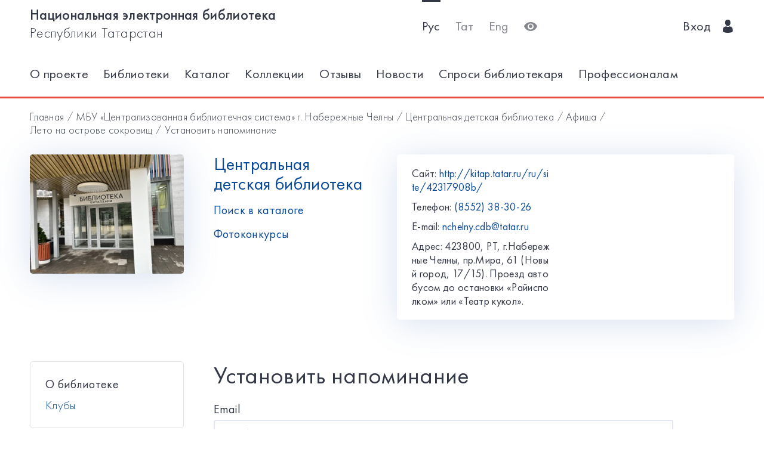

--- FILE ---
content_type: text/html; charset=utf-8
request_url: https://kitap.tatar.ru/ru/site/42317908b/events/96/notification/
body_size: 5042
content:




<!DOCTYPE html>
<html>
<head>
    <meta charset="utf-8"/>
    <meta name="viewport" content="width=device-width,initial-scale=1,maximum-scale=1">
    <meta name="format-detection" content="telephone=no">
    <meta name="theme-color" content="#4270ba">
    <meta name="yandex-verification" content="b78ca1c6c877e57d"/>

    <title>Добавить напоминание о Лето на острове сокровищ</title>

    <meta name="description" content>
    <meta name="keywords" content>
<meta name="proculture-verification" content="a04ee60dcae0f3814a47942dad50e890" />
    <link rel="icon" type="image/ico" href="/static/theme/favicon.ico"/>
    <link rel="stylesheet" href="/static/dist/styles/index.css?erw34rw34r333">
    <script>
        window.CURRENT_LANGUAGE = 'ru';
    </script>
</head>
<body>
<div class="content-wrap">

    
    <div class="header-border
        
            header-border_1
        























    ">
        <div class="container">
            <header class="header">
                <button class="header__nav-btn">
                    <i title="Открыть меню" class="icon-menu"></i>
                </button>
                <a class="logo header__logo" href="/ru/" title="На главную!">
                    <div class="logo__text">
                        
                            <span>Национальная электронная библиотека</span>
                            <span>Республики Татарстан</span>
                        
                    </div>
                    <div class="logo__text-sm">
                        
                            НЭБ РТ
                        
                    </div>
                </a>
                <ul class="nav nav_tool header__tool">
                    <li class="nav__item nav__item_active">



                            <a href="/ru/site/42317908b/events/96/notification/"
                            class="nav__link"
                            title="Русский">Рус</a>
                    </li>
                    <li class="nav__item ">



                        <a href="/tt/site/42317908b/events/96/notification/"
                        class="nav__link"
                        title="Татарский">Тат</a>
                    </li>
                    <li class="nav__item ">



                        <a href="/en/site/42317908b/events/96/notification/"
                        class="nav__link"
                        title="English">Eng</a>
                    </li>
                    <li class="nav__item">
                        <a class="nav__link bvi-panel-open" href="#">
                            <i class="icon-eye" title="Версия для слабовидящих"></i>
                        </a>
                    </li>
                </ul>
                







    <ul class="nav header__user">











        <li class="nav__item">
            <a class="nav__link" href="/ru/accounts/login/">
                
                    Вход
                
                &nbsp;&nbsp;<i class="icon-man-user"></i>
            </a>
        </li>
    </ul>


            </header>
            <nav class="nav-wrap">
                <ul class="nav nav_tool">
                    <li class="nav__item nav__item_active">
                        <a href="/ru/site/42317908b/events/96/notification/"
                           class="nav__link"
                           title="Русский">Рус</a>
                    </li>
                    <li class="nav__item ">
                        <a href="/tt/site/42317908b/events/96/notification/"
                           class="nav__link"
                           title="Татарский">Тат</a>
                    </li>
                    <li class="nav__item ">
                        <a href="/en/site/42317908b/events/96/notification/"
                           class="nav__link"
                           title="English">Eng</a>
                    </li>
                </ul>
                








    <ul class="nav nav_user">
        <li class="nav__item">
            <a class="nav__link" href="/ru/accounts/registration/">
                
                    Регистрация
                
            </a>
        </li>
        <li class="nav__item">
            <a class="nav__link" href="/ru/accounts/login/">
                
                    Вход
                
                &nbsp;&nbsp;<i class="icon-man-user"></i>
            </a>
        </li>
    </ul>

                

<ul class="nav nav_main nav_selected-active">

    <li class="nav__item"> <a href="/ru/pages/index/" class="nav__link ">О проекте</a></li>
    <li class="nav__item"> <a href="/ru/participants/" class="nav__link ">Библиотеки</a></li>
    <li class="nav__item"> <a href="/ru/ssearch/ecatalog/" class="nav__link  ">Каталог</a></li>
    <li class="nav__item"> <a href="/ru/ssearch/ecollection/" class="nav__link  ">Коллекции</a></li>
    <li class="nav__item"> <a href="/ru/guestbook/" class="nav__link ">Отзывы</a></li>
    <li class="nav__item"> <a href="/ru/news/" class="nav__link ">Новости</a></li>
    <li class="nav__item"> <a href="/ru/ask_librarian/" class="nav__link ">Спроси библиотекаря </a></li>
    
    <li class="nav__item"> <a  href="https://help-kitap.tatar.ru" class="nav__link ">Профессионалам </a></li>
</ul>


            </nav>
        </div>
    </div>
    </div>

    
    
    <main>
        <div class="container">
            
    <nav class="crumb">
        <ol class="crumb__list">
            <li>
                <a href="/ru/">
                    
                        Главная
                    
                </a>
            </li>
            
                <li>
                    <a href="/ru/site/42317908/">
                        МБУ «Централизованная библиотечная система» г. Набережные Челны
                    </a>
                </li>
            
            <li>
                <a href="/ru/site/42317908b/">
                    Центральная детская библиотека
                </a>
            </li>
            <li>
                <a href="/ru/site/42317908b/events/">
                    
                        Афиша
                    
                </a>
            </li>
            <li>
                <a href="/ru/site/42317908b/events/96/">
                    Лето на острове сокровищ
                </a>
            </li>
            <li>
                <span class="crumb__current">
                    
                        Установить напоминание
                    
                </span>
            </li>
        </ol>
    </nav>

            <div class="row lib-detail">
                <div class="col-lg-3 col-md-4 col-sm-12">
                    <div class="lib-detail__img-wrap">
                        <span class="lib-detail__img-wrap-icon icon-double-arrow"></span>
                        
                            <img class="lib-detail__img"
                                 src="/media/participant_site/lib_avatars/26/2654597600_pvs4JTr.jpg"
                                 alt="Центральная детская библиотека">
                        
                    </div>
                </div>
                <div class="col-lg-3 col-md-8 col-sm-12">
                    <div class="lib-detail__info">
                        <h1 class="lib-detail__title">
                            <a class="lib-detail__title-link"
                               href="/ru/site/42317908b/"
                               title="На главную страницу библиотеки">
                                Центральная детская библиотека
                            </a>
                        </h1>
                        
                        <a class="lib-detail__link" href="/ru/ssearch/?library=42317908b"
                           target="_blank">
                            
                                Поиск в каталоге
                            
                        </a>
                        <br>
                        <a class="lib-detail__link" href="/ru/site/42317908b/photopolls/">
                            
                                Фотоконкурсы
                            

                        </a>
                    </div>
                </div>
                <ul class="lib-hot-nav">
                    <li class="lib-hot-nav__item">
                        <button id="libraryMenuBtn" class="lib-hot-nav__link">
                            
                                Меню
                            
                        </button>
                    </li>
                    <li class="lib-hot-nav__item">
                        <button id="libraryContactBtn" class="lib-hot-nav__link">
                            
                                Контакты
                            
                        </button>
                    </li>
                </ul>
                <div class="col-lg-6 col-md-12">
                    <div class="lib-contact">
                        <div class="lib-contact__col">
                            <ul class="lib-contact-nav">
                                <li class="lib-contact-nav__item">
                                    <span class="lib-contact-nav__title">
                                        
                                            Сайт:
                                        
                                    </span>
                                    
                                        
                                        <a href="http://kitap.tatar.ru/ru/site/42317908b/"
                                           class="lib-contact-nav__link" target="_blank" rel="nofollow, noopener">
                                            http://kitap.tatar.ru/ru/site/42317908b/
                                        </a>
                                    
                                </li>
                                <li class="lib-contact-nav__item">
                                    <span class="lib-contact-nav__title">
                                        
                                            Телефон:
                                        
                                    </span>
                                    
                                        <a class="lib-contact-nav__link"
                                           href="tel:(8552) 38-30-26">(8552) 38-30-26</a>
                                    
                                </li>
                                <li class="lib-contact-nav__item">
                                    <span class="lib-contact-nav__title">E-mail:</span>
                                    
                                        <a class="lib-contact-nav__link"
                                           href="mailto:nchelny.cdb@tatar.ru">nchelny.cdb@tatar.ru</a>
                                    
                                </li>
                                <li class="lib-contact-nav__item">
                                    <span class="lib-contact-nav__title">

                                        
                                            Адрес:
                                        
                                    </span>
                                    <span class="lib-contact-nav__text">423800, РТ, г.Набережные Челны, пр.Мира, 61 (Новый город, 17/15). Проезд автобусом до остановки «Райисполком»  или «Театр кукол».</span>
                                </li>
                            </ul>
                        </div>
                        <div class="lib-contact__col" id="map-lib-item">
                            
                            
                        </div>
                    </div>
                </div>
            </div>
            <div class="row">
                <div class="col-lg-3 col-md-12">
                    

<nav class="lib-nav-wrap">
    
        <ul class="lib-nav">
            
                <li class="lib-nav__item">
                    <a class="lib-nav__link "
                       href="http://kitap.tatar.ru/ru/site/42317908b/pages/about/" >О библиотеке</a>
                    
                        <ul>
                            
                <li >
                    <a class=""
                       href="https://библиотека-челны.рф/kluby/erudit-klub-dlya-podrostkov/"  target="_blank"
                       rel="nofollow, noopener" >Клубы</a>
                    
                </li>
            
                        </ul>
                    
                </li>
            
        </ul>
    
</nav>

                </div>
                
    <div class="col-lg-8 col-md-12">
        <div class="card-transparent">
            <div class="content">
                <h1 class="content__title">
                    
                        Установить напоминание
                    
                </h1>
                <br>
                <form method="post" class="form-all">
                    <input type='hidden' name='csrfmiddlewaretoken' value='3OUdt2eqEXhobjPuuwYIFkaZPn0veLs3' />
                    <div class="form-group"><label class="control-label" for="id_email">Email</label><input class="form-control" id="id_email" maxlength="255" name="email" placeholder="Email" title="На этот адрес будет выслано напоминание" type="email" />

    <div class="help-block">На этот адрес будет выслано напоминание</div>

</div>
<div class="form-group"><label class="control-label" for="id_items_count">Напомнить за</label><input class="form-control" id="id_items_count" min="0" name="items_count" placeholder="Напомнить за" title="" type="number" value="1" /></div>
<div class="form-group"><label class="control-label" for="id_time_item">Интервал</label><select class="form-control" id="id_time_item" name="time_item" title="">
<option value="min">мин.</option>
<option value="hour">ч.</option>
<option value="day" selected="selected">дн.</option>
</select></div>

                    <br>
                    <button type="submit" class="btn">
                        
                            Сохранить
                        
                    </button>
                </form>
            </div>
        </div>
    </div>

            </div>
            <div class="lib-banner">
    
</div>
        </div>
    </main>

<footer class="footer" role="contentinfo">
    <div class="container">
        

<ul class="footer-nav">
    <li class="footer-nav__item"><a class="footer-nav__link" href="/ru/pages/index/">О проекте</a></li>
    <li class="footer-nav__item"><a class="footer-nav__link" href="/ru/participants/">Библиотеки</a></li>
    <li class="footer-nav__item"><a class="footer-nav__link" href="/ru/ssearch/ecatalog/">Каталог</a></li>
    <li class="footer-nav__item"><a class="footer-nav__link" href="/ru/ssearch/ecollection/">Коллекции</a></li>
    <li class="footer-nav__item"><a class="footer-nav__link" href="/ru/guestbook/">Отзывы</a></li>
    <li class="footer-nav__item"><a class="footer-nav__link" href="/ru/news/">Новости</a></li>
    <li class="footer-nav__item"><a class="footer-nav__link" href="/ru/ask_librarian/">Спроси библиотекаря </a></li>
    
    <li class="footer-nav__item"><a class="footer-nav__link" href="https://help-kitap.tatar.ru">Профессионалам </a></li>
</ul>
        <ul class="footer-nav">
            <li class="footer-nav__item">
                <a class="footer-nav__link" href="/ru/" title="На главную!">
                    
                        <span>Национальная электронная библиотека</span>
                        <span>Республики Татарстан</span>
                    
                </a>
            </li>
            <li class="footer-nav__item">
                <a class="footer-nav__link" href="https://digital.tatarstan.ru" target="_blank"
                   rel="nofollow, noopener">
                    
                        Министерство цифрового развития государственного управления, информационных технологий и связи Республики Татарстан
                    

                </a>
            </li>
        </ul>
    </div>
</footer>
</div>

<div class="nav-mask"></div>
<div class="search-mask"></div>
<div class="record-mask"></div>
<div class="ask-mask"></div>

<script src="/static/dist/vendors/jquery-2.2.4.min.js"></script>
<script src="/static/dist/vendors/swiper/js/swiper.min.js"></script>
<script src="/static/dist/vendors/micromodal/micromodal.min.js"></script>
<script src="/static/dist/js/main.js"></script>
<script src="/static/dist/vendors/visually/button-visually-impaired/js/responsivevoice.min.js"></script>
<script src="/static/dist/js/bvi-init-panel.js"></script>
<script src="/static/dist/js/bvi.js"></script>
<script src="/static/dist/vendors/visually/button-visually-impaired/js/js.cookie.js"></script>
<script src="//yastatic.net/es5-shims/0.0.2/es5-shims.min.js"></script>
<script src="//yastatic.net/share2/share.js"></script>
<script src="/static/js/lodash.compat.min.js"></script>
<script src="/static/js/browser-polyfill.min.js"></script>
<script src="/static/js/browser.min.js"></script>
<script src="/static/js/system.js"></script>
<script src="//api-maps.yandex.ru/2.1/?lang=ru_RU" type="text/javascript"></script>
<script>
    System.config({
        map: {
            eventemitter3: '/static/js/eventemitter3.js',
            jquery: '/static/js/jquery.min.js',
            lodash: '/static/js/lodash.compat.min.js',
            //'owl-carousel': '/static/dist/vendors/owl-carousel/owl.carousel.min.js',
            react: '/static/js/react-with-addons.min.js',
            typehead: '/static/js/typeahead.jquery.min.js',
        },
        baseURL: '/static/apps',
        transpiler: 'babel'
    });
    System.import('base.js');
</script>

    
    
    <script>
        System.import('index/index.js');
    </script>

    <script type="text/javascript">
        (function () {
            'use strict';
            ymaps.ready(init);
            var coords = [55.745635, 52.409744];

            function init() {
                var orgMap = new ymaps.Map(document.getElementById('map-lib-item'), {
                    center: coords,
                    zoom: 12
                });
                var orgPlacemark = new ymaps.Placemark(
                    coords,
                    {
                        content: 'Центральная детская библиотека',
                        balloonContent: '<p>Адрес: <p>423800, РТ, г.Набережные Челны, пр.Мира, 61 (Новый город, 17/15). Проезд автобусом до остановки «Райисполком»  или «Театр кукол».</p></p>'
                    }
                );
                orgMap.geoObjects.add(orgPlacemark);
            }
        })();

    </script>


<script>
    $(function () {
        var CURRENT_LANGUAGE = 'ru';
        $('.delete').on('click', function () {
            var translate = {
                'ru': 'Уверены, что хотите удалить?',
                'tt': 'Ышанабыз, нәрсә телисез икән, бетерә?',
                'en': 'Are you sure you want to delete it?'
            };
            return confirm(translate[CURRENT_LANGUAGE]);
        });
    });
</script>

<!-- Yandex.Metrika counter -->
<script type="text/javascript">(function (d, w, c) {
    (w[c] = w[c] || []).push(function () {
        try {
            w.yaCounter17301607 = new Ya.Metrika({id: 17301607, enableAll: true, webvisor: true});
        } catch (e) {
        }
    });
    var n = d.getElementsByTagName("script")[0], s = d.createElement("script"), f = function () {
        n.parentNode.insertBefore(s, n);
    };
    s.type = "text/javascript";
    s.async = true;
    s.src = (d.location.protocol == "https:" ? "https:" : "http:") + "//mc.yandex.ru/metrika/watch.js";
    if (w.opera == "[object Opera]") {
        d.addEventListener("DOMContentLoaded", f);
    } else {
        f();
    }
})(document, window, "yandex_metrika_callbacks");</script>
<noscript>
    <div><img src="//mc.yandex.ru/watch/17301607" style="position:absolute; left:-9999px;" alt=""/></div>
</noscript>
<!-- /Yandex.Metrika counter -->


<!-- Yandex.Metrika counter -->
<script type="text/javascript">
    (function (d, w, c) {
        (w[c] = w[c] || []).push(function () {
            try {
                w.yaCounter28345621 = new Ya.Metrika({
                    id: 28345621,
                    clickmap: true,
                    trackLinks: true,
                    accurateTrackBounce: true
                });
            } catch (e) {
            }
        });
        var n = d.getElementsByTagName("script")[0],
            s = d.createElement("script"),
            f = function () {
                n.parentNode.insertBefore(s, n);
            };
        s.type = "text/javascript";
        s.async = true;
        s.src = (d.location.protocol == "https:" ? "https:" : "http:") + "//mc.yandex.ru/metrika/watch.js";
        if (w.opera == "[object Opera]") {
            d.addEventListener("DOMContentLoaded", f, false);
        } else {
            f();
        }
    })(document, window, "yandex_metrika_callbacks");
</script>
<noscript>
    <div><img src="//mc.yandex.ru/watch/28345621" style="position:absolute; left:-9999px;" alt=""/></div>
</noscript>
<!-- /Yandex.Metrika counter -->















<script>
    $(function () {
        $.get('/ru/statistics/api/watch/');
    });
</script>
<script src="https://culturaltracking.ru/static/js/spxl.js?pixelId=5735" data-pixel-id="5735"></script>













</body>
</html>
<!-- app mac1  -->
<!--  None -->
<!-- dev -->


--- FILE ---
content_type: application/javascript
request_url: https://kitap.tatar.ru/static/apps/lib-finder/app.js
body_size: 5585
content:
'use strict';
import React from 'react';
import $ from 'jquery';
import 'typehead';
import utils from './utils.js';
import EventEmitter from 'eventemitter3';

var translates = {
    'Для определения вашего местоположения необходимо дать разрешение в вашем бразузере': {
        'en': 'To determine your location you need to give permission in your browser',
        'tt': 'Билгеләү өчен Сезнең җир бирергә кирәк рөхсәт сезнең бразузере'
    },
    'Загрузка...': {
        'en': 'Loading...',
        'tt': 'Зинһар көтегез...',
    },
    'Закрыть': {
        'en': 'Close',
        'tt': 'Каплау',
    },
    'Ошибка': {
        'en': 'Error',
        'tt': 'Хата',
    },
    'Расстояние до Вас': {
        'en': 'Distance to you',
        'tt': 'Ераклык сезгә кадәр',
    },
    'Расстояние': {
        'en': 'Distance',
        'tt': 'Ераклык',
    },
    'Ничего не найдено': {
        'en': 'Nothing found',
        'tt': 'Бернәрсә дә табылмаган',
    },
    'Мое местоположение': {
        'en': 'My location',
        'tt': 'Минем җир',
    },
    'Ближайшие библиотеки': {
        'en': 'Nearest libraries',
        'tt': 'Якындагы китапханәләр',
    },
    'Введите адрес для поиска ближайшей библиотеки': {
        'en': 'Enter address to find a library nearby',
        'tt': 'Языгыз адрес эзләү өчен якындагы китапханә',
    },
    'подробнее': {
        'en': 'details',
        'tt': 'җентекле',
    },
    'Ваше местоположение': {
        'en': 'Your location',
        'tt': 'Сезнең җир'
    },
    'Искомый адрес': {
        'en': 'Search address',
        'tt': 'Телсез адрес',
    },
    'Алфавитный указатель муниципальных районов': {
        'en': 'Alphabetical index of municipalities',
        'tt': 'Муниципаль районнарның алфавит күрсәткече',
    },
    'Выберите букву района или нажмите на гео точку для поиска ближайших библиотек': {
        'en': 'Search region by the first letter or Press geotag to find a library near you',
        'tt': 'Сайлагыз хәрефе район яки басыгыз гео ноктасы эзләү өчен якындагы китапханәләр',
    }

};

function translate(message) {
    return (translates[message] || {})[window.CURRENT_LANGUAGE] || message;
}


let searchId = 0;

const POSITION_TYPES = {
    ADDRESS: 'ADDRESS',
    USER: 'USER',
};

const EVENTS = {
    START_FILTERING: 'START_FILTERING',
    END_FILERING: 'END_FILERING',
    GEO_DETECTION: 'GEO_DETECTION',
    END_GEO_DETECTION: 'END_GEO_DETECTION',
    DETECT_GEO_POSITION: 'DETECT_GEO_POSITION',

};

const eventEmitter = new EventEmitter();


eventEmitter.on(EVENTS.START_FILTERING, params => {
    searchId += 1;
    let error = false;
    let response = {};
    utils.filterByDistricts(params).then(resp => {
        response = resp;
    }).catch(err => {
        error = err;
    }).then(() => {
        const {lat = 0, lon = 0} = params;
        const position = {};
        if (lat && lon) {
            position.latitude = lat;
            position.longitude = lon;
            position.type = POSITION_TYPES.ADDRESS;
        }
        eventEmitter.emit(EVENTS.END_FILERING, {
            error,
            response,
            position,
        });
    });
});


eventEmitter.on(EVENTS.GEO_DETECTION, () => {
    utils.detectUserGeoPosition().then(position => {
        let error = false;
        let response = {};
        utils.geoSearch({
            lat: position.latitude,
            lon: position.longitude,
        }).then(resp => {
            response = resp;
        }).catch(err => {
            error = err;
        }).then(() => {
            eventEmitter.emit(EVENTS.END_FILERING, {
                response,
                error,
                position: {
                    latitude: position.latitude,
                    longitude: position.longitude,
                },
            });
        });
    }).catch(() => {
        alert(translate('Для определения вашего местоположения необходимо дать разрешение в вашем бразузере'));
    });
});


function renderLoader(message = translate('Загрузка...')) {
    return (
        <div className="lds-roller-wrap-center">
            <div className="lds-roller">
                <div></div>
                <div></div>
                <div></div>
                <div></div>
                <div></div>
                <div></div>
                <div></div>
                <div></div>
            </div>
        </div>
    );
}

function renderError(message = translate('Ошибка')) {
    return <span>{message}</span>;
}


const ContextMenu = React.createClass({
    propTypes: {
        children: React.PropTypes.object,
        onClickAway: React.PropTypes.func,
    },
    getInitialState() {
        return {
            open: false,
            left: 0,
            top: 0,
        };
    },
    componentDidMount() {
        if (!this.manuallyBindClickAway) this._bindClickAway();
    },
    componentWillUnmount() {
        this._unbindClickAway();
    },
    componentClickAway() {
        this.setState({
            open: false,
        });
    },
    open(position = {}) {
        if (this.state.open) {
            return;
        }
        const calculatePosition = this._calculatePosition(position);
        this.setState({
            open: true,
            left: calculatePosition.left,
            top: calculatePosition.top,
        });
    },
    close() {
        this.setState({
            open: false,
            left: 0,
            top: 0,
        });
    },
    _calculatePosition(position) {
        let {left = 0, top = 0} = position;
        if (this.isMounted()) {
            const $selfNode = $(React.findDOMNode(this));
            const selfWidth = $selfNode.width();
            const selfHeght = $selfNode.height();
            if (left + selfWidth > window.innerWidth) {
                left = window.innerWidth - selfWidth;
            } else {
                left = left - selfWidth / 2;
            }

            if (top + selfHeght > window.innerHeight) {
                top = window.innerHeight - selfHeght;
            }

            if (left < 0) {
                left = 0;
            }

            if (top < 0) {
                top = 0;
            }
        }
        return {
            left,
            top,
        };
    },
    _isDescendant(parent, child) {
        let node = child.parentNode;

        while (node !== null) {
            if (node === parent) return true;
            node = node.parentNode;
        }

        return false;
    },
    _checkClickAway(event) {
        if (this.isMounted()) {
            const el = React.findDOMNode(this);
            if (event.target !== el &&
                !this._isDescendant(el, event.target) &&
                document.documentElement.contains(event.target)) {
                if (this.componentClickAway) this.componentClickAway(event);
            }
        }
    },
    _bindClickAway() {
        document.addEventListener('mouseup', this._checkClickAway);
        document.addEventListener('touchend', this._checkClickAway);
    },
    _unbindClickAway() {
        document.removeEventListener('mouseup', this._checkClickAway);
        document.removeEventListener('touchend', this._checkClickAway);
    },
    render() {
        const classes = ['map-nav-dropdown-wrap'];
        if (this.state.open) {
            classes.push('map-nav-dropdown-wrap_show');
        }
        const style = {};
        if (this.state.left !== 0 || this.state.top !== 0) {
            style.left = this.state.left;
            style.top = this.state.top;
        }
        return (
            <div className={classes.join(' ')} style={style}>
                <button className="map-nav-dropdown-btn" onClick={this.close}>
                    {translate('Закрыть')}
                </button>
                {this.props.children}
            </div>
        );
    },
});

const MapBoxItem = React.createClass({
    propTypes: {
        id: React.PropTypes.number,
        code: React.PropTypes.string,
        distance: React.PropTypes.number,
        href: React.PropTypes.string,
        name: React.PropTypes.string,
    },
    renderDistance() {
        if (!this.props.distance) {
            return null;
        }
        return (
            <span title={translate('Расстояние до Вас')}>
        {` (${translate('Расстояние')}: ${utils.humanizeDistance(this.props.distance)})`}
      </span>
        );
    },
    render() {
        return (
            <div className="map-nav-result__item">
                <a className="map-nav-result__link"
                   target={this.props.href ? '_blank' : ''}
                   href={this.props.href || '#1'}
                >{this.props.name}</a>
                {this.renderDistance()}
            </div>
        );
    },
});

const MapBoxItems = React.createClass({
    getInitialState() {
        return {
            items: [],
            loaded: true,
            error: false,
            inited: false,
        };
    },
    componentDidMount() {
        this.subscribingEvents = [
            {e: EVENTS.START_FILTERING, h: this.handleStartFiltering},
            {e: EVENTS.GEO_DETECTION, h: this.handleStartFiltering},
            {e: EVENTS.END_FILERING, h: this.handleEndFiltering},
        ];
        this.subscribingEvents.forEach(event => {
            eventEmitter.on(event.e, event.h);
        });
    },
    componentWillUnmount() {
        this.subscribingEvents.forEach(event => {
            eventEmitter.off(event.e, event.h);
        });
    },
    handleStartFiltering() {
        this.setState({
            inited: true,
            loaded: false,
        });
    },
    handleEndFiltering(params) {
        const {response = {}, error = false} = params;
        this.setState({
            inited: true,
            loaded: true,
            items: response.object_list || [],
            error,
        });
    },
    renderItems() {
        var items = this.state.items.map((item, index) => {
            const library = item.library || {};
            return (
                <MapBoxItem key={index}
                            code={library.code}
                            name={library.name}
                            href={item.href}
                            distance={item.distance}
                />
            );
        });
        return (
            <ul className="map-nav-result">
                {items}
            </ul>
        );
    },
    renderNotFound() {
        return <div>{translate('Ничего не найдено')}</div>;
    },
    renderNotInited() {
        // return <div className="help-text">Укажите букву района или нажмите на стрелку для поиска ближайших
        //     библиотек</div>;
        return null;
    },
    render() {
        let content = null;

        if (this.state.error) {
            content = renderError();
        } else if (!this.state.loaded) {
            content = renderLoader();
        } else if (!this.state.inited) {
            return null;
            // content = this.renderNotInited();
        } else if (!this.state.items.length) {
            content = this.renderNotFound();
        } else {
            content = this.renderItems();
        }

        return (
            <div key={searchId} className="map-nav-result-box">
                {content}
            </div>
        );
    },
});

const AbcCrumbLetter = React.createClass({
    propTypes: {
        letter: React.PropTypes.object,
        onDistrictClick: React.PropTypes.func,
    },
    getDefaultProps() {
        return {
            letter: '',
            onClick: () => {
            },
        };
    },
    handleDistrictClick(districtId) {
        const contextMenu = this.refs.contextMenu;
        if (contextMenu) {
            contextMenu.close();
        }
        if (this.props.onDistrictClick) {
            this.props.onDistrictClick(districtId);
        }
    },
    handleClick(event) {
        if (this.refs.contextMenu) {
            this.refs.contextMenu.open({
                left: event.clientX,
                top: event.clientY,
            });
        }
    },
    renderContextMenu() {
        const districts = (this.props.letter.districts || []).map((district, index) => {
            return (
                <li key={district.id || index} className="map-nav-dropdown-menu__item">
                    <a onClick={this.handleDistrictClick.bind(this, district.id)}
                       className="map-nav-dropdown-menu__link" href="#1"
                    >{district.name}</a>
                </li>
            );
        });
        return (
            <ContextMenu ref="contextMenu">
                <ul className="map-nav-dropdown-menu">
                    {districts}
                </ul>
            </ContextMenu>
        );
    },
    render() {
        return (
            <li className="map-nav-abc__item" onClick={this.handleClick}>
                <button className="map-nav-abc__link"><span>{this.props.letter.name}</span></button>
                {this.renderContextMenu()}
            </li>
        );
    },
});

const AbcCrumbArrow = React.createClass({
    propTypes: {
        onClick: React.PropTypes.func,
    },
    render() {
        return (
            <li onClick={this.props.onClick}>
        <span title={translate('Мое местоположение')} href="#" className="abc-crumbs__list_link-img">
            <img src="/static/dist/images/geo_plain.svg"/>
        </span>
            </li>
        );
    },
});

const AbcCrumbs = React.createClass({
    getInitialState() {
        return {
            letters: [],
            loaded: false,
            error: false,
        };
    },
    componentDidMount() {
        this.loadLetters();
    },
    loadLetters() {
        let loaded = false;
        let letters = [];
        let error = false;
        utils.getDistrictLetters().then(data => {
            letters = data;
        }).catch(() => {
            error = true;
        }).then(() => {
            loaded = true;
            this.setState({
                letters,
                loaded,
                error,
            });
        });
    },
    handleDistrictClick(districtId) {
        eventEmitter.emit(EVENTS.START_FILTERING, {
            districtId,
        });
    },

    renderLetters() {
        return this.state.letters.map((letter, index) => {
            return <AbcCrumbLetter onDistrictClick={this.handleDistrictClick} key={index} letter={letter}/>;
        });
    },
    renderLoader() {
        return <span>Загрузка...</span>;
    },
    renderError() {
        return <span>Ошибка при загрузке районов</span>;
    },
    render() {
        let lettersContent = null;
        if (!this.state.loaded) {
            lettersContent = this.renderLoader();
        } else if (this.state.error) {
            lettersContent = this.renderError();
        } else {
            lettersContent = this.renderLetters();
        }
        return (
            <ul className="map-nav-abc">
                {lettersContent}
                {/*<AbcCrumbArrow onClick={this.handleArrowClick}/>*/}
            </ul>
        );
    },
});

const AddrSearch = React.createClass({
    componentDidMount() {
        const $typeahead = $(this.refs.input.getDOMNode());
        let position = {};
        utils.detectUserGeoPosition().then(result => {
            position = result;
        }).catch(error => {
            // alert('Ваше местоположение не определено');
            console.error('Error of user geo detection', error);
        }).then(() => {
            $typeahead.typeahead(
                {
                    minLength: 3,
                    highlight: true,
                },
                {
                    name: 'qaddr',
                    source: utils.getTypeHeadSource([position.latitude, position.longitude]),
                }
            );
            $typeahead.on('typeahead:selected', function (e, datum) {
                const positionParts = datum.position.split(' ');
                eventEmitter.emit(EVENTS.START_FILTERING, {
                    lat: positionParts[1],
                    lon: positionParts[0],
                });
            });
        });
    },
    handleArrowClick() {
        eventEmitter.emit(EVENTS.GEO_DETECTION);
    },
    renderSuggest() {

        return (
            <div className="adrr-search__result-box">
                <div className="map-box__list-bib__item">
                    <a className="map-box__list-bib__item__link" href="#" title="">Республиканская</a>
                </div>
                <div className="map-box__list-bib__item">
                    <a className="map-box__list-bib__item__link" href="#" title="">Республиканская</a>
                </div>
                <div className="map-box__list-bib__item">
                    <a className="map-box__list-bib__item__link" href="#" title="">Республиканская</a>
                </div>
                <div className="map-box__list-bib__item">
                    <a className="map-box__list-bib__item__link" href="#" title="">Республиканская</a>
                </div>
                <div className="map-box__list-bib__item">
                    <a className="map-box__list-bib__item__link" href="#" title="">Республиканская</a>
                </div>
            </div>
        );
    },
    render() {
        return (
            <div className="map-nav-search">
                <div className="map-nav-search__geo-col">
                    <button className="map-nav__geo-btn" onClick={this.handleArrowClick}>
                        <i className="icon-locating" title={translate('Ближайшие библиотеки')}></i>
                    </button>
                </div>
                <div className="map-nav-search__search-col">
                    <div className="map-nav-search-input">
                        <input ref="input" className="map-nav-search-input__input"
                               placeholder={translate('Введите адрес для поиска ближайшей библиотеки')}/>
                        <button className="map-nav-search-input__btn">
                            <i className="icon-search" title="Поиск"></i>
                        </button>
                    </div>
                </div>

            </div>
        );
    },
});

const LibFinder = React.createClass({
    componentDidMount() {
        this.itemsMap = null;
        window.ymaps.ready(this.initMap);
        this.subscribingEvents = [
            {e: EVENTS.START_FILTERING, h: this.handleStartFiltering},
            {e: EVENTS.END_FILERING, h: this.handleEndFiltering},
            {e: EVENTS.GEO_DETECTION, h: this.handleGeoDetection},
            {e: EVENTS.DETECT_GEO_POSITION, h: this.handleDetectGeoPosition},
        ];
        this.subscribingEvents.forEach(event => {
            eventEmitter.on(event.e, event.h);
        });
    },
    componentWillUnmount() {
        this.subscribingEvents.forEach(event => {
            eventEmitter.off(event.e, event.h);
        });
    },
    initMap() {
        var self = this;
        this.itemsMap = new window.ymaps.Map(this.refs.map.getDOMNode(), {
            center: [55.797746, 49.115573],
            zoom: 10,
            controls: [],
        });
        this.itemsMap.behaviors.disable('scrollZoom');

        function initClick() {
            self.itemsMap.behaviors.enable('scrollZoom');
            self.itemsMap.events.remove('click', initClick);
        }

        this.itemsMap.events.add('click', initClick);
        this.itemsMap.controls.add('zoomControl', {float: 'left'});
        this.itemsMap.controls.add('searchControl', {float: 'left'});
        this.itemsMap.controls.add('typeSelector', {float: 'left'});
        this.itemsMap.controls.add('fullscreenControl', {float: 'left'});
        this.itemsMap.controls.add('trafficControl', {float: 'left'});
        this.itemsMap.controls.add('routeEditor', {float: 'left'});
        // this.itemsMap.controls.add(new window.ymaps.control.ZoomControl());
    },
    drowItemsToMap(items) {
        const clusterer = new window.ymaps.Clusterer();
        items.forEach(item => {
            const library = item.library || {};
            if (!library.latitude || !library.longitude) {
                return;
            }
            clusterer.add(new window.ymaps.Placemark([library.latitude, library.longitude], {
                hintContent: `${library.name || ''} <a target="_blank" href="${item.href}">${translate('подробнее')}</a>`,
                balloonContent: `${library.name || ''} <a target="_blank" href="${item.href}">${translate('подробнее')}</a>`,
            }));
        });
        this.itemsMap.geoObjects.add(clusterer);
        this.itemsMap.setBounds(this.itemsMap.geoObjects.getBounds());
        console.log('this.itemsMap.getZoom()', this.itemsMap.getZoom());
        var zoom = this.itemsMap.getZoom();
        this.itemsMap.setZoom(zoom > 16 ? 16 : zoom);
    },
    drowUserPosition(position = {}) {
        let content = translate('Ваше местоположение');
        if (position.type === POSITION_TYPES.ADDRESS) {
            content = translate('Искомый адрес');
        }
        if (position.latitude && position.longitude) {
            this.itemsMap.geoObjects.add(new window.ymaps.Placemark([position.latitude, position.longitude], {
                hintContent: content,
                balloonContent: content,
            }, {
                preset: 'islands#redCircleIcon',
            }));
        }
    },
    handleStartFiltering() {

    },
    handleEndFiltering(params) {
        this.itemsMap.geoObjects.removeAll();
        const {response = {}, position = {}} = params;
        this.drowUserPosition(position)
        this.drowItemsToMap(response.object_list || []);
    },
    handleGeoDetection(params) {
        console.log('handleGeoDetection', params);
    },
    handleDetectGeoPosition(params) {
        const positionCoords = [params.latitude, params.longitude];
        let address = '';
        utils.getPositionAddress(params).then(respose => {
            address = respose;
        }).catch(() => {

        }).then(() => {
            this.itemsMap.geoObjects.add(new window.ymaps.Placemark(positionCoords, {
                hintContent: `${translate('Ваше местоположение')}: <b>${address}</b>`,
                balloonContent: `${translate('Ваше местоположение')}: <b>${address}</b>`,
            }, {
                preset: 'islands#redCircleIcon',
            }));
            this.itemsMap.setCenter(positionCoords);
            this.itemsMap.setZoom(11);
        });
    },
    render() {
        return (
            <div className="map">
                <div className="map__col-l">
                    <div className="map-nav">
                        <h3 className="map-nav__title">{translate('Алфавитный указатель муниципальных районов')}</h3>
                        <p className="map-nav__help-text">
                            {translate('Выберите букву района или нажмите на гео точку для поиска ближайших библиотек')}
                        </p>
                        <AddrSearch/>
                        <AbcCrumbs/>
                        <MapBoxItems/>
                    </div>
                </div>
                <div className="map__col-r" id="map" ref="map">

                </div>
            </div>
        );
    },
});

export default function (element) {
    React.render(<LibFinder/>, element);
}